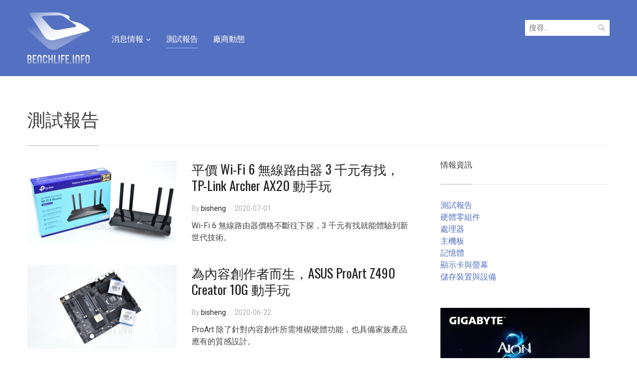

--- FILE ---
content_type: text/html; charset=UTF-8
request_url: https://benchlife.info/category/review/page/65/
body_size: 15873
content:
<!DOCTYPE html>
<html lang="zh-TW">
<head>
<meta charset="UTF-8">
<meta name="viewport" content="width=device-width, initial-scale=1.0">
<link rel="profile" href="https://gmpg.org/xfn/11">
<link rel="pingback" href="https://benchlife.info/xmlrpc.php">
<meta name='robots' content='index, follow, max-image-preview:large, max-snippet:-1, max-video-preview:-1' />
<!-- Pixel Cat Facebook Pixel Code -->
<script>
!function(f,b,e,v,n,t,s){if(f.fbq)return;n=f.fbq=function(){n.callMethod?
n.callMethod.apply(n,arguments):n.queue.push(arguments)};if(!f._fbq)f._fbq=n;
n.push=n;n.loaded=!0;n.version='2.0';n.queue=[];t=b.createElement(e);t.async=!0;
t.src=v;s=b.getElementsByTagName(e)[0];s.parentNode.insertBefore(t,s)}(window,
document,'script','https://connect.facebook.net/en_US/fbevents.js' );
fbq( 'init', '946043738787313' );	</script>
<!-- DO NOT MODIFY -->
<!-- End Facebook Pixel Code -->
<!-- Google tag (gtag.js) consent mode dataLayer added by Site Kit -->
<script type="text/javascript" id="google_gtagjs-js-consent-mode-data-layer">
/* <![CDATA[ */
window.dataLayer = window.dataLayer || [];function gtag(){dataLayer.push(arguments);}
gtag('consent', 'default', {"ad_personalization":"denied","ad_storage":"denied","ad_user_data":"denied","analytics_storage":"denied","functionality_storage":"denied","security_storage":"denied","personalization_storage":"denied","region":["AT","BE","BG","CH","CY","CZ","DE","DK","EE","ES","FI","FR","GB","GR","HR","HU","IE","IS","IT","LI","LT","LU","LV","MT","NL","NO","PL","PT","RO","SE","SI","SK"],"wait_for_update":500});
window._googlesitekitConsentCategoryMap = {"statistics":["analytics_storage"],"marketing":["ad_storage","ad_user_data","ad_personalization"],"functional":["functionality_storage","security_storage"],"preferences":["personalization_storage"]};
window._googlesitekitConsents = {"ad_personalization":"denied","ad_storage":"denied","ad_user_data":"denied","analytics_storage":"denied","functionality_storage":"denied","security_storage":"denied","personalization_storage":"denied","region":["AT","BE","BG","CH","CY","CZ","DE","DK","EE","ES","FI","FR","GB","GR","HR","HU","IE","IS","IT","LI","LT","LU","LV","MT","NL","NO","PL","PT","RO","SE","SI","SK"],"wait_for_update":500};
/* ]]> */
</script>
<!-- End Google tag (gtag.js) consent mode dataLayer added by Site Kit -->
<!-- This site is optimized with the Yoast SEO plugin v26.8 - https://yoast.com/product/yoast-seo-wordpress/ -->
<title>測試報告 Archives - 第 65 頁，總計 99 頁 - BenchLife.info</title>
<link rel="canonical" href="https://benchlife.info/category/review/page/65/" />
<link rel="prev" href="https://benchlife.info/category/review/page/64/" />
<link rel="next" href="https://benchlife.info/category/review/page/66/" />
<meta property="og:locale" content="zh_TW" />
<meta property="og:type" content="article" />
<meta property="og:title" content="測試報告 Archives - 第 65 頁，總計 99 頁 - BenchLife.info" />
<meta property="og:url" content="https://benchlife.info/category/review/" />
<meta property="og:site_name" content="BenchLife.info" />
<script type="application/ld+json" class="yoast-schema-graph">{"@context":"https://schema.org","@graph":[{"@type":"CollectionPage","@id":"https://benchlife.info/category/review/","url":"https://benchlife.info/category/review/page/65/","name":"測試報告 Archives - 第 65 頁，總計 99 頁 - BenchLife.info","isPartOf":{"@id":"https://benchlife.info/#website"},"primaryImageOfPage":{"@id":"https://benchlife.info/category/review/page/65/#primaryimage"},"image":{"@id":"https://benchlife.info/category/review/page/65/#primaryimage"},"thumbnailUrl":"https://benchlife.info/wp-content/uploads/2020/06/TP-Link-Archer-AX20-7.jpg","breadcrumb":{"@id":"https://benchlife.info/category/review/page/65/#breadcrumb"},"inLanguage":"zh-TW"},{"@type":"ImageObject","inLanguage":"zh-TW","@id":"https://benchlife.info/category/review/page/65/#primaryimage","url":"https://benchlife.info/wp-content/uploads/2020/06/TP-Link-Archer-AX20-7.jpg","contentUrl":"https://benchlife.info/wp-content/uploads/2020/06/TP-Link-Archer-AX20-7.jpg","width":1000,"height":562},{"@type":"BreadcrumbList","@id":"https://benchlife.info/category/review/page/65/#breadcrumb","itemListElement":[{"@type":"ListItem","position":1,"name":"首頁","item":"https://benchlife.info/"},{"@type":"ListItem","position":2,"name":"測試報告"}]},{"@type":"WebSite","@id":"https://benchlife.info/#website","url":"https://benchlife.info/","name":"BenchLife.info","description":"專注科技產業的趨勢報導與分析","publisher":{"@id":"https://benchlife.info/#organization"},"potentialAction":[{"@type":"SearchAction","target":{"@type":"EntryPoint","urlTemplate":"https://benchlife.info/?s={search_term_string}"},"query-input":{"@type":"PropertyValueSpecification","valueRequired":true,"valueName":"search_term_string"}}],"inLanguage":"zh-TW"},{"@type":"Organization","@id":"https://benchlife.info/#organization","name":"BenchLife.info","url":"https://benchlife.info/","logo":{"@type":"ImageObject","inLanguage":"zh-TW","@id":"https://benchlife.info/#/schema/logo/image/","url":"https://benchlife.info/wp-content/uploads/2022/07/benchlife-512.png","contentUrl":"https://benchlife.info/wp-content/uploads/2022/07/benchlife-512.png","width":512,"height":512,"caption":"BenchLife.info"},"image":{"@id":"https://benchlife.info/#/schema/logo/image/"},"sameAs":["https://www.facebook.com/BenchLifeTW"]}]}</script>
<!-- / Yoast SEO plugin. -->
<link rel='dns-prefetch' href='//www.googletagmanager.com' />
<link rel='dns-prefetch' href='//fonts.googleapis.com' />
<link rel="alternate" type="application/rss+xml" title="訂閱《BenchLife.info》&raquo; 資訊提供" href="https://benchlife.info/feed/" />
<link rel="alternate" type="application/rss+xml" title="訂閱《BenchLife.info》&raquo; 留言的資訊提供" href="https://benchlife.info/comments/feed/" />
<link rel="alternate" type="application/rss+xml" title="訂閱《BenchLife.info》&raquo; 分類〈測試報告〉的資訊提供" href="https://benchlife.info/category/review/feed/" />
<!-- benchlife.info is managing ads with Advanced Ads 2.0.16 – https://wpadvancedads.com/ --><script data-wpfc-render="false" id="bench-ready">
window.advanced_ads_ready=function(e,a){a=a||"complete";var d=function(e){return"interactive"===a?"loading"!==e:"complete"===e};d(document.readyState)?e():document.addEventListener("readystatechange",(function(a){d(a.target.readyState)&&e()}),{once:"interactive"===a})},window.advanced_ads_ready_queue=window.advanced_ads_ready_queue||[];		</script>
<style id='wp-img-auto-sizes-contain-inline-css' type='text/css'>
img:is([sizes=auto i],[sizes^="auto," i]){contain-intrinsic-size:3000px 1500px}
/*# sourceURL=wp-img-auto-sizes-contain-inline-css */
</style>
<style id='wp-emoji-styles-inline-css' type='text/css'>
img.wp-smiley, img.emoji {
display: inline !important;
border: none !important;
box-shadow: none !important;
height: 1em !important;
width: 1em !important;
margin: 0 0.07em !important;
vertical-align: -0.1em !important;
background: none !important;
padding: 0 !important;
}
/*# sourceURL=wp-emoji-styles-inline-css */
</style>
<style id='wp-block-library-inline-css' type='text/css'>
:root{--wp-block-synced-color:#7a00df;--wp-block-synced-color--rgb:122,0,223;--wp-bound-block-color:var(--wp-block-synced-color);--wp-editor-canvas-background:#ddd;--wp-admin-theme-color:#007cba;--wp-admin-theme-color--rgb:0,124,186;--wp-admin-theme-color-darker-10:#006ba1;--wp-admin-theme-color-darker-10--rgb:0,107,160.5;--wp-admin-theme-color-darker-20:#005a87;--wp-admin-theme-color-darker-20--rgb:0,90,135;--wp-admin-border-width-focus:2px}@media (min-resolution:192dpi){:root{--wp-admin-border-width-focus:1.5px}}.wp-element-button{cursor:pointer}:root .has-very-light-gray-background-color{background-color:#eee}:root .has-very-dark-gray-background-color{background-color:#313131}:root .has-very-light-gray-color{color:#eee}:root .has-very-dark-gray-color{color:#313131}:root .has-vivid-green-cyan-to-vivid-cyan-blue-gradient-background{background:linear-gradient(135deg,#00d084,#0693e3)}:root .has-purple-crush-gradient-background{background:linear-gradient(135deg,#34e2e4,#4721fb 50%,#ab1dfe)}:root .has-hazy-dawn-gradient-background{background:linear-gradient(135deg,#faaca8,#dad0ec)}:root .has-subdued-olive-gradient-background{background:linear-gradient(135deg,#fafae1,#67a671)}:root .has-atomic-cream-gradient-background{background:linear-gradient(135deg,#fdd79a,#004a59)}:root .has-nightshade-gradient-background{background:linear-gradient(135deg,#330968,#31cdcf)}:root .has-midnight-gradient-background{background:linear-gradient(135deg,#020381,#2874fc)}:root{--wp--preset--font-size--normal:16px;--wp--preset--font-size--huge:42px}.has-regular-font-size{font-size:1em}.has-larger-font-size{font-size:2.625em}.has-normal-font-size{font-size:var(--wp--preset--font-size--normal)}.has-huge-font-size{font-size:var(--wp--preset--font-size--huge)}.has-text-align-center{text-align:center}.has-text-align-left{text-align:left}.has-text-align-right{text-align:right}.has-fit-text{white-space:nowrap!important}#end-resizable-editor-section{display:none}.aligncenter{clear:both}.items-justified-left{justify-content:flex-start}.items-justified-center{justify-content:center}.items-justified-right{justify-content:flex-end}.items-justified-space-between{justify-content:space-between}.screen-reader-text{border:0;clip-path:inset(50%);height:1px;margin:-1px;overflow:hidden;padding:0;position:absolute;width:1px;word-wrap:normal!important}.screen-reader-text:focus{background-color:#ddd;clip-path:none;color:#444;display:block;font-size:1em;height:auto;left:5px;line-height:normal;padding:15px 23px 14px;text-decoration:none;top:5px;width:auto;z-index:100000}html :where(.has-border-color){border-style:solid}html :where([style*=border-top-color]){border-top-style:solid}html :where([style*=border-right-color]){border-right-style:solid}html :where([style*=border-bottom-color]){border-bottom-style:solid}html :where([style*=border-left-color]){border-left-style:solid}html :where([style*=border-width]){border-style:solid}html :where([style*=border-top-width]){border-top-style:solid}html :where([style*=border-right-width]){border-right-style:solid}html :where([style*=border-bottom-width]){border-bottom-style:solid}html :where([style*=border-left-width]){border-left-style:solid}html :where(img[class*=wp-image-]){height:auto;max-width:100%}:where(figure){margin:0 0 1em}html :where(.is-position-sticky){--wp-admin--admin-bar--position-offset:var(--wp-admin--admin-bar--height,0px)}@media screen and (max-width:600px){html :where(.is-position-sticky){--wp-admin--admin-bar--position-offset:0px}}
/*# sourceURL=wp-block-library-inline-css */
</style><style id='global-styles-inline-css' type='text/css'>
:root{--wp--preset--aspect-ratio--square: 1;--wp--preset--aspect-ratio--4-3: 4/3;--wp--preset--aspect-ratio--3-4: 3/4;--wp--preset--aspect-ratio--3-2: 3/2;--wp--preset--aspect-ratio--2-3: 2/3;--wp--preset--aspect-ratio--16-9: 16/9;--wp--preset--aspect-ratio--9-16: 9/16;--wp--preset--color--black: #000000;--wp--preset--color--cyan-bluish-gray: #abb8c3;--wp--preset--color--white: #ffffff;--wp--preset--color--pale-pink: #f78da7;--wp--preset--color--vivid-red: #cf2e2e;--wp--preset--color--luminous-vivid-orange: #ff6900;--wp--preset--color--luminous-vivid-amber: #fcb900;--wp--preset--color--light-green-cyan: #7bdcb5;--wp--preset--color--vivid-green-cyan: #00d084;--wp--preset--color--pale-cyan-blue: #8ed1fc;--wp--preset--color--vivid-cyan-blue: #0693e3;--wp--preset--color--vivid-purple: #9b51e0;--wp--preset--gradient--vivid-cyan-blue-to-vivid-purple: linear-gradient(135deg,rgb(6,147,227) 0%,rgb(155,81,224) 100%);--wp--preset--gradient--light-green-cyan-to-vivid-green-cyan: linear-gradient(135deg,rgb(122,220,180) 0%,rgb(0,208,130) 100%);--wp--preset--gradient--luminous-vivid-amber-to-luminous-vivid-orange: linear-gradient(135deg,rgb(252,185,0) 0%,rgb(255,105,0) 100%);--wp--preset--gradient--luminous-vivid-orange-to-vivid-red: linear-gradient(135deg,rgb(255,105,0) 0%,rgb(207,46,46) 100%);--wp--preset--gradient--very-light-gray-to-cyan-bluish-gray: linear-gradient(135deg,rgb(238,238,238) 0%,rgb(169,184,195) 100%);--wp--preset--gradient--cool-to-warm-spectrum: linear-gradient(135deg,rgb(74,234,220) 0%,rgb(151,120,209) 20%,rgb(207,42,186) 40%,rgb(238,44,130) 60%,rgb(251,105,98) 80%,rgb(254,248,76) 100%);--wp--preset--gradient--blush-light-purple: linear-gradient(135deg,rgb(255,206,236) 0%,rgb(152,150,240) 100%);--wp--preset--gradient--blush-bordeaux: linear-gradient(135deg,rgb(254,205,165) 0%,rgb(254,45,45) 50%,rgb(107,0,62) 100%);--wp--preset--gradient--luminous-dusk: linear-gradient(135deg,rgb(255,203,112) 0%,rgb(199,81,192) 50%,rgb(65,88,208) 100%);--wp--preset--gradient--pale-ocean: linear-gradient(135deg,rgb(255,245,203) 0%,rgb(182,227,212) 50%,rgb(51,167,181) 100%);--wp--preset--gradient--electric-grass: linear-gradient(135deg,rgb(202,248,128) 0%,rgb(113,206,126) 100%);--wp--preset--gradient--midnight: linear-gradient(135deg,rgb(2,3,129) 0%,rgb(40,116,252) 100%);--wp--preset--font-size--small: 13px;--wp--preset--font-size--medium: 20px;--wp--preset--font-size--large: 36px;--wp--preset--font-size--x-large: 42px;--wp--preset--spacing--20: 0.44rem;--wp--preset--spacing--30: 0.67rem;--wp--preset--spacing--40: 1rem;--wp--preset--spacing--50: 1.5rem;--wp--preset--spacing--60: 2.25rem;--wp--preset--spacing--70: 3.38rem;--wp--preset--spacing--80: 5.06rem;--wp--preset--shadow--natural: 6px 6px 9px rgba(0, 0, 0, 0.2);--wp--preset--shadow--deep: 12px 12px 50px rgba(0, 0, 0, 0.4);--wp--preset--shadow--sharp: 6px 6px 0px rgba(0, 0, 0, 0.2);--wp--preset--shadow--outlined: 6px 6px 0px -3px rgb(255, 255, 255), 6px 6px rgb(0, 0, 0);--wp--preset--shadow--crisp: 6px 6px 0px rgb(0, 0, 0);}:where(.is-layout-flex){gap: 0.5em;}:where(.is-layout-grid){gap: 0.5em;}body .is-layout-flex{display: flex;}.is-layout-flex{flex-wrap: wrap;align-items: center;}.is-layout-flex > :is(*, div){margin: 0;}body .is-layout-grid{display: grid;}.is-layout-grid > :is(*, div){margin: 0;}:where(.wp-block-columns.is-layout-flex){gap: 2em;}:where(.wp-block-columns.is-layout-grid){gap: 2em;}:where(.wp-block-post-template.is-layout-flex){gap: 1.25em;}:where(.wp-block-post-template.is-layout-grid){gap: 1.25em;}.has-black-color{color: var(--wp--preset--color--black) !important;}.has-cyan-bluish-gray-color{color: var(--wp--preset--color--cyan-bluish-gray) !important;}.has-white-color{color: var(--wp--preset--color--white) !important;}.has-pale-pink-color{color: var(--wp--preset--color--pale-pink) !important;}.has-vivid-red-color{color: var(--wp--preset--color--vivid-red) !important;}.has-luminous-vivid-orange-color{color: var(--wp--preset--color--luminous-vivid-orange) !important;}.has-luminous-vivid-amber-color{color: var(--wp--preset--color--luminous-vivid-amber) !important;}.has-light-green-cyan-color{color: var(--wp--preset--color--light-green-cyan) !important;}.has-vivid-green-cyan-color{color: var(--wp--preset--color--vivid-green-cyan) !important;}.has-pale-cyan-blue-color{color: var(--wp--preset--color--pale-cyan-blue) !important;}.has-vivid-cyan-blue-color{color: var(--wp--preset--color--vivid-cyan-blue) !important;}.has-vivid-purple-color{color: var(--wp--preset--color--vivid-purple) !important;}.has-black-background-color{background-color: var(--wp--preset--color--black) !important;}.has-cyan-bluish-gray-background-color{background-color: var(--wp--preset--color--cyan-bluish-gray) !important;}.has-white-background-color{background-color: var(--wp--preset--color--white) !important;}.has-pale-pink-background-color{background-color: var(--wp--preset--color--pale-pink) !important;}.has-vivid-red-background-color{background-color: var(--wp--preset--color--vivid-red) !important;}.has-luminous-vivid-orange-background-color{background-color: var(--wp--preset--color--luminous-vivid-orange) !important;}.has-luminous-vivid-amber-background-color{background-color: var(--wp--preset--color--luminous-vivid-amber) !important;}.has-light-green-cyan-background-color{background-color: var(--wp--preset--color--light-green-cyan) !important;}.has-vivid-green-cyan-background-color{background-color: var(--wp--preset--color--vivid-green-cyan) !important;}.has-pale-cyan-blue-background-color{background-color: var(--wp--preset--color--pale-cyan-blue) !important;}.has-vivid-cyan-blue-background-color{background-color: var(--wp--preset--color--vivid-cyan-blue) !important;}.has-vivid-purple-background-color{background-color: var(--wp--preset--color--vivid-purple) !important;}.has-black-border-color{border-color: var(--wp--preset--color--black) !important;}.has-cyan-bluish-gray-border-color{border-color: var(--wp--preset--color--cyan-bluish-gray) !important;}.has-white-border-color{border-color: var(--wp--preset--color--white) !important;}.has-pale-pink-border-color{border-color: var(--wp--preset--color--pale-pink) !important;}.has-vivid-red-border-color{border-color: var(--wp--preset--color--vivid-red) !important;}.has-luminous-vivid-orange-border-color{border-color: var(--wp--preset--color--luminous-vivid-orange) !important;}.has-luminous-vivid-amber-border-color{border-color: var(--wp--preset--color--luminous-vivid-amber) !important;}.has-light-green-cyan-border-color{border-color: var(--wp--preset--color--light-green-cyan) !important;}.has-vivid-green-cyan-border-color{border-color: var(--wp--preset--color--vivid-green-cyan) !important;}.has-pale-cyan-blue-border-color{border-color: var(--wp--preset--color--pale-cyan-blue) !important;}.has-vivid-cyan-blue-border-color{border-color: var(--wp--preset--color--vivid-cyan-blue) !important;}.has-vivid-purple-border-color{border-color: var(--wp--preset--color--vivid-purple) !important;}.has-vivid-cyan-blue-to-vivid-purple-gradient-background{background: var(--wp--preset--gradient--vivid-cyan-blue-to-vivid-purple) !important;}.has-light-green-cyan-to-vivid-green-cyan-gradient-background{background: var(--wp--preset--gradient--light-green-cyan-to-vivid-green-cyan) !important;}.has-luminous-vivid-amber-to-luminous-vivid-orange-gradient-background{background: var(--wp--preset--gradient--luminous-vivid-amber-to-luminous-vivid-orange) !important;}.has-luminous-vivid-orange-to-vivid-red-gradient-background{background: var(--wp--preset--gradient--luminous-vivid-orange-to-vivid-red) !important;}.has-very-light-gray-to-cyan-bluish-gray-gradient-background{background: var(--wp--preset--gradient--very-light-gray-to-cyan-bluish-gray) !important;}.has-cool-to-warm-spectrum-gradient-background{background: var(--wp--preset--gradient--cool-to-warm-spectrum) !important;}.has-blush-light-purple-gradient-background{background: var(--wp--preset--gradient--blush-light-purple) !important;}.has-blush-bordeaux-gradient-background{background: var(--wp--preset--gradient--blush-bordeaux) !important;}.has-luminous-dusk-gradient-background{background: var(--wp--preset--gradient--luminous-dusk) !important;}.has-pale-ocean-gradient-background{background: var(--wp--preset--gradient--pale-ocean) !important;}.has-electric-grass-gradient-background{background: var(--wp--preset--gradient--electric-grass) !important;}.has-midnight-gradient-background{background: var(--wp--preset--gradient--midnight) !important;}.has-small-font-size{font-size: var(--wp--preset--font-size--small) !important;}.has-medium-font-size{font-size: var(--wp--preset--font-size--medium) !important;}.has-large-font-size{font-size: var(--wp--preset--font-size--large) !important;}.has-x-large-font-size{font-size: var(--wp--preset--font-size--x-large) !important;}
/*# sourceURL=global-styles-inline-css */
</style>
<style id='classic-theme-styles-inline-css' type='text/css'>
/*! This file is auto-generated */
.wp-block-button__link{color:#fff;background-color:#32373c;border-radius:9999px;box-shadow:none;text-decoration:none;padding:calc(.667em + 2px) calc(1.333em + 2px);font-size:1.125em}.wp-block-file__button{background:#32373c;color:#fff;text-decoration:none}
/*# sourceURL=/wp-includes/css/classic-themes.min.css */
</style>
<!-- <link rel='stylesheet' id='zoom-theme-utils-css-css' href='https://benchlife.info/wp-content/themes/compass/functions/wpzoom/assets/css/theme-utils.css?ver=6.9' type='text/css' media='all' /> -->
<link rel="stylesheet" type="text/css" href="//benchlife.info/wp-content/cache/wpfc-minified/2dy5arhh/h6jyd.css" media="all"/>
<link rel='stylesheet' id='compass-google-fonts-css' href='//fonts.googleapis.com/css?family=Roboto%3Aregular%2Citalic%2C700%7COswald%3Aregular%2C700%26subset%3Dlatin%2C&#038;ver=6.9' type='text/css' media='all' />
<!-- <link rel='stylesheet' id='compass-style-css' href='https://benchlife.info/wp-content/themes/compass/style.css?ver=1.2.3' type='text/css' media='all' /> -->
<!-- <link rel='stylesheet' id='media-queries-css' href='https://benchlife.info/wp-content/themes/compass/css/media-queries.css?ver=1.2.3' type='text/css' media='all' /> -->
<link rel="stylesheet" type="text/css" href="//benchlife.info/wp-content/cache/wpfc-minified/h5gtvbj/h6jyd.css" media="all"/>
<link rel='stylesheet' id='compass-google-font-default-css' href='//fonts.googleapis.com/css?family=Oswald%3A400%2C700%7CRoboto%3A400%2C500%2C400italic%2C500italic%2C700%2C700italic&#038;subset=cyrillic%2Clatin%2Cgreek&#038;display=swap&#038;ver=6.9' type='text/css' media='all' />
<!-- <link rel='stylesheet' id='dashicons-css' href='https://benchlife.info/wp-includes/css/dashicons.min.css?ver=6.9' type='text/css' media='all' /> -->
<!-- <link rel='stylesheet' id='tablepress-default-css' href='https://benchlife.info/wp-content/tablepress-combined.min.css?ver=51' type='text/css' media='all' /> -->
<link rel="stylesheet" type="text/css" href="//benchlife.info/wp-content/cache/wpfc-minified/qkdauoa0/h6jyd.css" media="all"/>
<script src='//benchlife.info/wp-content/cache/wpfc-minified/keicgq7j/h6jyd.js' type="text/javascript"></script>
<!-- <script type="text/javascript" src="https://benchlife.info/wp-includes/js/jquery/jquery.min.js?ver=3.7.1" id="jquery-core-js"></script> -->
<!-- <script type="text/javascript" src="https://benchlife.info/wp-includes/js/jquery/jquery-migrate.min.js?ver=3.4.1" id="jquery-migrate-js"></script> -->
<script type="text/javascript" id="advanced-ads-advanced-js-js-extra">
/* <![CDATA[ */
var advads_options = {"blog_id":"1","privacy":{"enabled":false,"state":"not_needed"}};
//# sourceURL=advanced-ads-advanced-js-js-extra
/* ]]> */
</script>
<script src='//benchlife.info/wp-content/cache/wpfc-minified/30dn00jd/h6jyd.js' type="text/javascript"></script>
<!-- <script type="text/javascript" src="https://benchlife.info/wp-content/uploads/995/840/public/assets/js/722.js?ver=2.0.16" id="advanced-ads-advanced-js-js"></script> -->
<script type="text/javascript" id="advanced_ads_pro/visitor_conditions-js-extra">
/* <![CDATA[ */
var advanced_ads_pro_visitor_conditions = {"referrer_cookie_name":"advanced_ads_pro_visitor_referrer","referrer_exdays":"365","page_impr_cookie_name":"advanced_ads_page_impressions","page_impr_exdays":"3650"};
//# sourceURL=advanced_ads_pro%2Fvisitor_conditions-js-extra
/* ]]> */
</script>
<script src='//benchlife.info/wp-content/cache/wpfc-minified/20kongzn/h6jyd.js' type="text/javascript"></script>
<!-- <script type="text/javascript" src="https://benchlife.info/wp-content/uploads/995/527/436/233/359/435.js?ver=3.0.8" id="advanced_ads_pro/visitor_conditions-js"></script> -->
<!-- Google tag (gtag.js) snippet added by Site Kit -->
<!-- Google Analytics snippet added by Site Kit -->
<script type="text/javascript" src="https://www.googletagmanager.com/gtag/js?id=G-55KN4V7QZJ" id="google_gtagjs-js" async></script>
<script type="text/javascript" id="google_gtagjs-js-after">
/* <![CDATA[ */
window.dataLayer = window.dataLayer || [];function gtag(){dataLayer.push(arguments);}
gtag("set","linker",{"domains":["benchlife.info"]});
gtag("js", new Date());
gtag("set", "developer_id.dZTNiMT", true);
gtag("config", "G-55KN4V7QZJ");
//# sourceURL=google_gtagjs-js-after
/* ]]> */
</script>
<link rel="https://api.w.org/" href="https://benchlife.info/wp-json/" /><link rel="alternate" title="JSON" type="application/json" href="https://benchlife.info/wp-json/wp/v2/categories/44" /><link rel="EditURI" type="application/rsd+xml" title="RSD" href="https://benchlife.info/xmlrpc.php?rsd" />
<meta name="generator" content="WordPress 6.9" />
<!-- GA Google Analytics @ https://m0n.co/ga -->
<script async src="https://www.googletagmanager.com/gtag/js?id=UA-63599024-1"></script>
<script>
window.dataLayer = window.dataLayer || [];
function gtag(){dataLayer.push(arguments);}
gtag('js', new Date());
gtag('config', 'UA-63599024-1');
</script>
<meta name="generator" content="Site Kit by Google 1.171.0" /><!-- WPZOOM Theme / Framework -->
<meta name="generator" content="Compass 1.2.3" />
<meta name="generator" content="WPZOOM Framework 2.0.9" />
<link rel="icon" href="https://benchlife.info/wp-content/uploads/2019/04/Icon-Blue@32pw-2.png"/>
<!-- Google AdSense meta tags added by Site Kit -->
<meta name="google-adsense-platform-account" content="ca-host-pub-2644536267352236">
<meta name="google-adsense-platform-domain" content="sitekit.withgoogle.com">
<!-- End Google AdSense meta tags added by Site Kit -->
<script type="text/javascript">
var advadsCfpQueue = [];
var advadsCfpAd = function( adID ) {
if ( 'undefined' === typeof advadsProCfp ) {
advadsCfpQueue.push( adID )
} else {
advadsProCfp.addElement( adID )
}
}
</script>
<style>ins.adsbygoogle { background-color: transparent; padding: 0; }</style><link rel="icon" href="https://benchlife.info/wp-content/uploads/2019/04/Transparent@512pw.png" sizes="32x32" />
<link rel="icon" href="https://benchlife.info/wp-content/uploads/2019/04/Transparent@512pw.png" sizes="192x192" />
<link rel="apple-touch-icon" href="https://benchlife.info/wp-content/uploads/2019/04/Transparent@512pw.png" />
<meta name="msapplication-TileImage" content="https://benchlife.info/wp-content/uploads/2019/04/Transparent@512pw.png" />
</head>
<body class="archive paged category category-review category-44 paged-65 category-paged-65 wp-theme-compass aa-prefix-bench-">
<div class="page-wrap">
<header class="site-header">
<nav class="navbar" role="navigation">
<div class="inner-wrap">
<div class="navbar-brand">
<a href="https://benchlife.info" title="專注科技產業的趨勢報導與分析">
<img src="https://benchlife.info/wp-content/uploads/2019/04/benchlife-250.png" alt="BenchLife.info" width="125" height="103">
</a>
</div><!-- .navbar-brand -->
<nav class="main-navbar" role="navigation">
<div class="navbar-header">
<a class="navbar-toggle" href="#menu-main-slide">
<span class="icon-bar"></span>
<span class="icon-bar"></span>
<span class="icon-bar"></span>
</a>
<div id="menu-main-slide" class="menu-%e6%b6%88%e6%81%af%e6%83%85%e5%a0%b1-container"><ul id="menu-%e6%b6%88%e6%81%af%e6%83%85%e5%a0%b1" class="menu"><li id="menu-item-3014" class="menu-item menu-item-type-taxonomy menu-item-object-category menu-item-has-children menu-item-3014"><a href="https://benchlife.info/category/news/" title="news">消息情報</a>
<ul class="sub-menu">
<li id="menu-item-3002" class="menu-item menu-item-type-taxonomy menu-item-object-category menu-item-3002"><a href="https://benchlife.info/category/component/">硬體零組件</a></li>
<li id="menu-item-3000" class="menu-item menu-item-type-taxonomy menu-item-object-category menu-item-3000"><a href="https://benchlife.info/category/storage/">儲存裝置與設備</a></li>
<li id="menu-item-3008" class="menu-item menu-item-type-taxonomy menu-item-object-category menu-item-3008"><a href="https://benchlife.info/category/peripheral/">遊戲與週邊裝置</a></li>
<li id="menu-item-3003" class="menu-item menu-item-type-taxonomy menu-item-object-category menu-item-3003"><a href="https://benchlife.info/category/networking/">網路與通訊技術</a></li>
<li id="menu-item-3007" class="menu-item menu-item-type-taxonomy menu-item-object-category menu-item-3007"><a href="https://benchlife.info/category/app/">軟體與應用</a></li>
<li id="menu-item-3005" class="menu-item menu-item-type-taxonomy menu-item-object-category menu-item-3005"><a href="https://benchlife.info/category/semiconductor/">製造、設計與半導體</a></li>
<li id="menu-item-3004" class="menu-item menu-item-type-taxonomy menu-item-object-category menu-item-3004"><a href="https://benchlife.info/category/mobile/">行動通訊裝置</a></li>
<li id="menu-item-3006" class="menu-item menu-item-type-taxonomy menu-item-object-category menu-item-3006"><a href="https://benchlife.info/category/views/">趨勢與分析</a></li>
<li id="menu-item-3011" class="menu-item menu-item-type-taxonomy menu-item-object-category menu-item-3011"><a href="https://benchlife.info/category/%e5%b8%82%e5%a0%b4%e5%8b%95%e6%85%8b/">市場動態</a></li>
<li id="menu-item-3001" class="menu-item menu-item-type-taxonomy menu-item-object-category menu-item-3001"><a href="https://benchlife.info/category/rumor/">市場八卦</a></li>
<li id="menu-item-2997" class="menu-item menu-item-type-taxonomy menu-item-object-category menu-item-2997"><a href="https://benchlife.info/category/apple/">Apple</a></li>
<li id="menu-item-2999" class="menu-item menu-item-type-taxonomy menu-item-object-category menu-item-2999"><a href="https://benchlife.info/category/server/">伺服器</a></li>
</ul>
</li>
<li id="menu-item-3013" class="menu-item menu-item-type-taxonomy menu-item-object-category current-menu-item menu-item-3013"><a href="https://benchlife.info/category/review/" aria-current="page" title="review">測試報告</a></li>
<li id="menu-item-29552" class="menu-item menu-item-type-taxonomy menu-item-object-category menu-item-29552"><a href="https://benchlife.info/category/%e5%bb%a0%e5%95%86%e5%8b%95%e6%85%8b/">廠商動態</a></li>
</ul></div>
</div>
<div id="navbar-main">
<div class="menu-%e6%b6%88%e6%81%af%e6%83%85%e5%a0%b1-container"><ul id="menu-%e6%b6%88%e6%81%af%e6%83%85%e5%a0%b1-1" class="nav navbar-nav dropdown sf-menu"><li class="menu-item menu-item-type-taxonomy menu-item-object-category menu-item-has-children menu-item-3014"><a href="https://benchlife.info/category/news/" title="news">消息情報</a>
<ul class="sub-menu">
<li class="menu-item menu-item-type-taxonomy menu-item-object-category menu-item-3002"><a href="https://benchlife.info/category/component/">硬體零組件</a></li>
<li class="menu-item menu-item-type-taxonomy menu-item-object-category menu-item-3000"><a href="https://benchlife.info/category/storage/">儲存裝置與設備</a></li>
<li class="menu-item menu-item-type-taxonomy menu-item-object-category menu-item-3008"><a href="https://benchlife.info/category/peripheral/">遊戲與週邊裝置</a></li>
<li class="menu-item menu-item-type-taxonomy menu-item-object-category menu-item-3003"><a href="https://benchlife.info/category/networking/">網路與通訊技術</a></li>
<li class="menu-item menu-item-type-taxonomy menu-item-object-category menu-item-3007"><a href="https://benchlife.info/category/app/">軟體與應用</a></li>
<li class="menu-item menu-item-type-taxonomy menu-item-object-category menu-item-3005"><a href="https://benchlife.info/category/semiconductor/">製造、設計與半導體</a></li>
<li class="menu-item menu-item-type-taxonomy menu-item-object-category menu-item-3004"><a href="https://benchlife.info/category/mobile/">行動通訊裝置</a></li>
<li class="menu-item menu-item-type-taxonomy menu-item-object-category menu-item-3006"><a href="https://benchlife.info/category/views/">趨勢與分析</a></li>
<li class="menu-item menu-item-type-taxonomy menu-item-object-category menu-item-3011"><a href="https://benchlife.info/category/%e5%b8%82%e5%a0%b4%e5%8b%95%e6%85%8b/">市場動態</a></li>
<li class="menu-item menu-item-type-taxonomy menu-item-object-category menu-item-3001"><a href="https://benchlife.info/category/rumor/">市場八卦</a></li>
<li class="menu-item menu-item-type-taxonomy menu-item-object-category menu-item-2997"><a href="https://benchlife.info/category/apple/">Apple</a></li>
<li class="menu-item menu-item-type-taxonomy menu-item-object-category menu-item-2999"><a href="https://benchlife.info/category/server/">伺服器</a></li>
</ul>
</li>
<li class="menu-item menu-item-type-taxonomy menu-item-object-category current-menu-item menu-item-3013"><a href="https://benchlife.info/category/review/" aria-current="page" title="review">測試報告</a></li>
<li class="menu-item menu-item-type-taxonomy menu-item-object-category menu-item-29552"><a href="https://benchlife.info/category/%e5%bb%a0%e5%95%86%e5%8b%95%e6%85%8b/">廠商動態</a></li>
</ul></div>
</div><!-- #navbar-main -->
</nav><!-- .navbar -->
<form role="search" method="get" class="search-form" action="https://benchlife.info/">
<label>
<span class="screen-reader-text">搜尋關鍵字:</span>
<input type="search" class="search-field" placeholder="搜尋..." value="" name="s" />
</label>
<input type="submit" class="search-submit" value="搜尋" />
</form>                
<div class="clear"></div>
</div>
</nav><!-- .navbar -->
</header><!-- .site-header -->
<main id="main" class="site-main" role="main">
<h2 class="section-title"><span>測試報告</span></h2>
<section class="recent-posts">
<div id="recent-posts" class="clearfix">
<article id="post-33237" class="post-33237 post type-post status-publish format-standard has-post-thumbnail hentry category-review tag-ieee-802-11ax tag-tp-link tag-wi-fi-6 tag-wi-fi-router">
<div class="post-thumb"><a href="https://benchlife.info/affordable-wi-fi-6-wireless-router-3-thousand-yuan-to-find-tp-link-archer-ax20-hands-on-play/" title="平價 Wi-Fi 6 無線路由器 3 千元有找，TP-Link Archer AX20 動手玩">
<img width="300" height="169" src="https://benchlife.info/wp-content/uploads/2020/06/TP-Link-Archer-AX20-7-300x169.jpg" class="attachment-loop size-loop wp-post-image" alt="" decoding="async" fetchpriority="high" srcset="https://benchlife.info/wp-content/uploads/2020/06/TP-Link-Archer-AX20-7-300x169.jpg 300w, https://benchlife.info/wp-content/uploads/2020/06/TP-Link-Archer-AX20-7-150x84.jpg 150w, https://benchlife.info/wp-content/uploads/2020/06/TP-Link-Archer-AX20-7-768x432.jpg 768w, https://benchlife.info/wp-content/uploads/2020/06/TP-Link-Archer-AX20-7-801x450.jpg 801w, https://benchlife.info/wp-content/uploads/2020/06/TP-Link-Archer-AX20-7-640x360.jpg 640w, https://benchlife.info/wp-content/uploads/2020/06/TP-Link-Archer-AX20-7.jpg 1000w" sizes="(max-width: 300px) 100vw, 300px" />            </a></div>
<section class="entry-body">
<header class="entry-header">
<h3 class="entry-title"><a href="https://benchlife.info/affordable-wi-fi-6-wireless-router-3-thousand-yuan-to-find-tp-link-archer-ax20-hands-on-play/" rel="bookmark">平價 Wi-Fi 6 無線路由器 3 千元有找，TP-Link Archer AX20 動手玩</a></h3>        </header>
<div class="entry-meta">
<span class="entry-author">By <a href="https://benchlife.info/author/bisheng/" title="「bisheng」的文章" rel="author">bisheng</a></span>            <span class="entry-date"><time class="entry-date" datetime="2020-07-01T08:30:05+08:00">2020-07-01</time></span>                        
</div>
<div class="entry-content">
<p>Wi-Fi 6 無線路由器價格不斷往下探，3 千元有找就能體驗到新世代技術。</p>
</div>
</section>
<div class="clearfix"></div>
</article><!-- #post-## -->
<article id="post-33147" class="post-33147 post type-post status-publish format-standard has-post-thumbnail hentry category-review tag-asus tag-creator tag-intel tag-motherboard tag-proart tag-review tag-z490">
<div class="post-thumb"><a href="https://benchlife.info/born-for-content-creators-asus-proart-z490-creator-10g-hands-on/" title="為內容創作者而生，ASUS ProArt Z490 Creator 10G 動手玩">
<img width="300" height="169" src="https://benchlife.info/wp-content/uploads/2020/06/ASUS-ProArt-Z490-Creator-10G-300x169.jpg" class="attachment-loop size-loop wp-post-image" alt="" decoding="async" srcset="https://benchlife.info/wp-content/uploads/2020/06/ASUS-ProArt-Z490-Creator-10G-300x169.jpg 300w, https://benchlife.info/wp-content/uploads/2020/06/ASUS-ProArt-Z490-Creator-10G-150x84.jpg 150w, https://benchlife.info/wp-content/uploads/2020/06/ASUS-ProArt-Z490-Creator-10G-768x432.jpg 768w, https://benchlife.info/wp-content/uploads/2020/06/ASUS-ProArt-Z490-Creator-10G-801x450.jpg 801w, https://benchlife.info/wp-content/uploads/2020/06/ASUS-ProArt-Z490-Creator-10G-640x360.jpg 640w, https://benchlife.info/wp-content/uploads/2020/06/ASUS-ProArt-Z490-Creator-10G.jpg 1000w" sizes="(max-width: 300px) 100vw, 300px" />            </a></div>
<section class="entry-body">
<header class="entry-header">
<h3 class="entry-title"><a href="https://benchlife.info/born-for-content-creators-asus-proart-z490-creator-10g-hands-on/" rel="bookmark">為內容創作者而生，ASUS ProArt Z490 Creator 10G 動手玩</a></h3>        </header>
<div class="entry-meta">
<span class="entry-author">By <a href="https://benchlife.info/author/bisheng/" title="「bisheng」的文章" rel="author">bisheng</a></span>            <span class="entry-date"><time class="entry-date" datetime="2020-06-22T08:30:33+08:00">2020-06-22</time></span>                        
</div>
<div class="entry-content">
<p>ProArt 除了針對內容創作所需堆砌硬體功能，也具備家族產品應有的質感設計。</p>
</div>
</section>
<div class="clearfix"></div>
</article><!-- #post-## -->
<article id="post-33053" class="post-33053 post type-post status-publish format-standard has-post-thumbnail hentry category-review tag-amd tag-b550 tag-motherboard tag-msi tag-review tag-ryzen">
<div class="post-thumb"><a href="https://benchlife.info/10-2-phase-power-supply-enhanced-heat-dissipation-msi-mag-b550-tomahawk-hands-on/" title="10 + 2 相供電、散熱強化，MSI MAG B550 Tomahawk 動手玩">
<img width="300" height="169" src="https://benchlife.info/wp-content/uploads/2020/06/MSI-MAG-B550-Tomahawk-5-300x169.jpg" class="attachment-loop size-loop wp-post-image" alt="" decoding="async" srcset="https://benchlife.info/wp-content/uploads/2020/06/MSI-MAG-B550-Tomahawk-5-300x169.jpg 300w, https://benchlife.info/wp-content/uploads/2020/06/MSI-MAG-B550-Tomahawk-5-150x84.jpg 150w, https://benchlife.info/wp-content/uploads/2020/06/MSI-MAG-B550-Tomahawk-5-768x432.jpg 768w, https://benchlife.info/wp-content/uploads/2020/06/MSI-MAG-B550-Tomahawk-5-801x450.jpg 801w, https://benchlife.info/wp-content/uploads/2020/06/MSI-MAG-B550-Tomahawk-5-640x360.jpg 640w, https://benchlife.info/wp-content/uploads/2020/06/MSI-MAG-B550-Tomahawk-5.jpg 1000w" sizes="(max-width: 300px) 100vw, 300px" />            </a></div>
<section class="entry-body">
<header class="entry-header">
<h3 class="entry-title"><a href="https://benchlife.info/10-2-phase-power-supply-enhanced-heat-dissipation-msi-mag-b550-tomahawk-hands-on/" rel="bookmark">10 + 2 相供電、散熱強化，MSI MAG B550 Tomahawk 動手玩</a></h3>        </header>
<div class="entry-meta">
<span class="entry-author">By <a href="https://benchlife.info/author/bisheng/" title="「bisheng」的文章" rel="author">bisheng</a></span>            <span class="entry-date"><time class="entry-date" datetime="2020-06-16T21:00:14+08:00">2020-06-16</time></span>                        
</div>
<div class="entry-content">
<p>MAG B550 Tomahawk 並未特別堆疊附加功能，而是將重點擺放在處理器供電與散熱部分。</p>
</div>
</section>
<div class="clearfix"></div>
</article><!-- #post-## -->
<article id="post-33010" class="post-33010 post type-post status-publish format-standard has-post-thumbnail hentry category-review tag-amd tag-asus tag-b550 tag-motherboard tag-review tag-rog-strix">
<div class="post-thumb"><a href="https://benchlife.info/equipped-with-audio-usb-type-c-ai-noise-reduction-function-asus-rog-strix-b550-e-gaming-hands-on/" title="配備 Audio USB Type-C、AI 降躁功能，ASUS ROG Strix B550-E Gaming 動手玩">
<img width="300" height="169" src="https://benchlife.info/wp-content/uploads/2020/06/ASUS-ROG-Strix-B550-E-Gaming-17-300x169.jpg" class="attachment-loop size-loop wp-post-image" alt="" decoding="async" loading="lazy" srcset="https://benchlife.info/wp-content/uploads/2020/06/ASUS-ROG-Strix-B550-E-Gaming-17-300x169.jpg 300w, https://benchlife.info/wp-content/uploads/2020/06/ASUS-ROG-Strix-B550-E-Gaming-17-150x84.jpg 150w, https://benchlife.info/wp-content/uploads/2020/06/ASUS-ROG-Strix-B550-E-Gaming-17-768x432.jpg 768w, https://benchlife.info/wp-content/uploads/2020/06/ASUS-ROG-Strix-B550-E-Gaming-17-801x450.jpg 801w, https://benchlife.info/wp-content/uploads/2020/06/ASUS-ROG-Strix-B550-E-Gaming-17-640x360.jpg 640w, https://benchlife.info/wp-content/uploads/2020/06/ASUS-ROG-Strix-B550-E-Gaming-17.jpg 1000w" sizes="auto, (max-width: 300px) 100vw, 300px" />            </a></div>
<section class="entry-body">
<header class="entry-header">
<h3 class="entry-title"><a href="https://benchlife.info/equipped-with-audio-usb-type-c-ai-noise-reduction-function-asus-rog-strix-b550-e-gaming-hands-on/" rel="bookmark">配備 Audio USB Type-C、AI 降躁功能，ASUS ROG Strix B550-E Gaming 動手玩</a></h3>        </header>
<div class="entry-meta">
<span class="entry-author">By <a href="https://benchlife.info/author/bisheng/" title="「bisheng」的文章" rel="author">bisheng</a></span>            <span class="entry-date"><time class="entry-date" datetime="2020-06-16T21:00:11+08:00">2020-06-16</time></span>                        
</div>
<div class="entry-content">
<p>ROG Strix B550-E Gaming 內建音效多有著墨，立意無非是提升使用者體驗。</p>
</div>
</section>
<div class="clearfix"></div>
</article><!-- #post-## -->
<article id="post-33047" class="post-33047 post type-post status-publish format-standard has-post-thumbnail hentry category-review tag-amd tag-aorus tag-b550 tag-cpu tag-gigabyte tag-mini-itx tag-motherboard tag-pcie-gen4 tag-review tag-zen-2">
<div class="post-thumb"><a href="https://benchlife.info/gigabyte-b550i-aorus-pro-ax-with-ryzen-7-3700x-review/" title="享受不因價格而打折的 PCIe Gen4 頻寬，實測 GIGABYTE B550I AORUS PRO AX mini-ITX 主機板">
<img width="300" height="169" src="https://benchlife.info/wp-content/uploads/2020/06/gigabyte-b550i-aorus-pro-ax-300x169.jpg" class="attachment-loop size-loop wp-post-image" alt="" decoding="async" loading="lazy" srcset="https://benchlife.info/wp-content/uploads/2020/06/gigabyte-b550i-aorus-pro-ax-300x169.jpg 300w, https://benchlife.info/wp-content/uploads/2020/06/gigabyte-b550i-aorus-pro-ax-1000x563.jpg 1000w, https://benchlife.info/wp-content/uploads/2020/06/gigabyte-b550i-aorus-pro-ax-150x84.jpg 150w, https://benchlife.info/wp-content/uploads/2020/06/gigabyte-b550i-aorus-pro-ax-768x432.jpg 768w, https://benchlife.info/wp-content/uploads/2020/06/gigabyte-b550i-aorus-pro-ax-1536x864.jpg 1536w, https://benchlife.info/wp-content/uploads/2020/06/gigabyte-b550i-aorus-pro-ax-800x450.jpg 800w, https://benchlife.info/wp-content/uploads/2020/06/gigabyte-b550i-aorus-pro-ax-1600x900.jpg 1600w, https://benchlife.info/wp-content/uploads/2020/06/gigabyte-b550i-aorus-pro-ax-640x360.jpg 640w, https://benchlife.info/wp-content/uploads/2020/06/gigabyte-b550i-aorus-pro-ax.jpg 1920w" sizes="auto, (max-width: 300px) 100vw, 300px" />            </a></div>
<section class="entry-body">
<header class="entry-header">
<h3 class="entry-title"><a href="https://benchlife.info/gigabyte-b550i-aorus-pro-ax-with-ryzen-7-3700x-review/" rel="bookmark">享受不因價格而打折的 PCIe Gen4 頻寬，實測 GIGABYTE B550I AORUS PRO AX mini-ITX 主機板</a></h3>        </header>
<div class="entry-meta">
<span class="entry-author">By <a href="https://benchlife.info/author/pertonas/" title="「Chris.L」的文章" rel="author">Chris.L</a></span>            <span class="entry-date"><time class="entry-date" datetime="2020-06-16T21:00:04+08:00">2020-06-16</time></span>                        
</div>
<div class="entry-content">
<p>AMD X570 晶片組推出至今也快 1 年（2019 年 7 月 7 日解禁）</p>
</div>
</section>
<div class="clearfix"></div>
</article><!-- #post-## -->
<article id="post-32947" class="post-32947 post type-post status-publish format-standard has-post-thumbnail hentry category-review tag-amd tag-aorus tag-b550 tag-gigabyte tag-itx tag-mini-itx tag-motherboard">
<div class="post-thumb"><a href="https://benchlife.info/gigabyte-b550i-aorus-pro-ax-unbox/" title="6 + 2 相供電設計的 mini-ITX 主機板，GIGABYTE B550I AORUS PRO AX 開箱">
<img width="300" height="169" src="https://benchlife.info/wp-content/uploads/2020/06/gigabyte-b550i-aorus-pro-ax-300x169.jpg" class="attachment-loop size-loop wp-post-image" alt="" decoding="async" loading="lazy" srcset="https://benchlife.info/wp-content/uploads/2020/06/gigabyte-b550i-aorus-pro-ax-300x169.jpg 300w, https://benchlife.info/wp-content/uploads/2020/06/gigabyte-b550i-aorus-pro-ax-1000x563.jpg 1000w, https://benchlife.info/wp-content/uploads/2020/06/gigabyte-b550i-aorus-pro-ax-150x84.jpg 150w, https://benchlife.info/wp-content/uploads/2020/06/gigabyte-b550i-aorus-pro-ax-768x432.jpg 768w, https://benchlife.info/wp-content/uploads/2020/06/gigabyte-b550i-aorus-pro-ax-1536x864.jpg 1536w, https://benchlife.info/wp-content/uploads/2020/06/gigabyte-b550i-aorus-pro-ax-800x450.jpg 800w, https://benchlife.info/wp-content/uploads/2020/06/gigabyte-b550i-aorus-pro-ax-1600x900.jpg 1600w, https://benchlife.info/wp-content/uploads/2020/06/gigabyte-b550i-aorus-pro-ax-640x360.jpg 640w, https://benchlife.info/wp-content/uploads/2020/06/gigabyte-b550i-aorus-pro-ax.jpg 1920w" sizes="auto, (max-width: 300px) 100vw, 300px" />            </a></div>
<section class="entry-body">
<header class="entry-header">
<h3 class="entry-title"><a href="https://benchlife.info/gigabyte-b550i-aorus-pro-ax-unbox/" rel="bookmark">6 + 2 相供電設計的 mini-ITX 主機板，GIGABYTE B550I AORUS PRO AX 開箱</a></h3>        </header>
<div class="entry-meta">
<span class="entry-author">By <a href="https://benchlife.info/author/pertonas/" title="「Chris.L」的文章" rel="author">Chris.L</a></span>            <span class="entry-date"><time class="entry-date" datetime="2020-06-08T20:17:30+08:00">2020-06-08</time></span>                        
</div>
<div class="entry-content">
<p>AMD 在 X570 晶片組之後要端出 B550 晶片主機板來搶攻市場佔有率</p>
</div>
</section>
<div class="clearfix"></div>
</article><!-- #post-## -->
<article id="post-32919" class="post-32919 post type-post status-publish format-standard has-post-thumbnail hentry category-review tag-amd tag-asus tag-b550 tag-motherboard tag-review tag-rog-strix">
<div class="post-thumb"><a href="https://benchlife.info/14-2-phase-power-supply-ddr4-5000-overclocking-support-asus-rog-strix-b550-e-gaming-unboxing/" title="14 + 2 相供電、DDR4-5000+ 超頻支援，ASUS ROG Strix B550-E Gaming 開箱">
<img width="300" height="169" src="https://benchlife.info/wp-content/uploads/2020/06/ASUS-ROG-Strix-B550-E-Gaming-4-300x169.jpg" class="attachment-loop size-loop wp-post-image" alt="" decoding="async" loading="lazy" srcset="https://benchlife.info/wp-content/uploads/2020/06/ASUS-ROG-Strix-B550-E-Gaming-4-300x169.jpg 300w, https://benchlife.info/wp-content/uploads/2020/06/ASUS-ROG-Strix-B550-E-Gaming-4-150x84.jpg 150w, https://benchlife.info/wp-content/uploads/2020/06/ASUS-ROG-Strix-B550-E-Gaming-4-768x432.jpg 768w, https://benchlife.info/wp-content/uploads/2020/06/ASUS-ROG-Strix-B550-E-Gaming-4-801x450.jpg 801w, https://benchlife.info/wp-content/uploads/2020/06/ASUS-ROG-Strix-B550-E-Gaming-4-640x360.jpg 640w, https://benchlife.info/wp-content/uploads/2020/06/ASUS-ROG-Strix-B550-E-Gaming-4.jpg 1000w" sizes="auto, (max-width: 300px) 100vw, 300px" />            </a></div>
<section class="entry-body">
<header class="entry-header">
<h3 class="entry-title"><a href="https://benchlife.info/14-2-phase-power-supply-ddr4-5000-overclocking-support-asus-rog-strix-b550-e-gaming-unboxing/" rel="bookmark">14 + 2 相供電、DDR4-5000+ 超頻支援，ASUS ROG Strix B550-E Gaming 開箱</a></h3>        </header>
<div class="entry-meta">
<span class="entry-author">By <a href="https://benchlife.info/author/bisheng/" title="「bisheng」的文章" rel="author">bisheng</a></span>            <span class="entry-date"><time class="entry-date" datetime="2020-06-08T08:30:09+08:00">2020-06-08</time></span>                        
</div>
<div class="entry-content">
<p>ROG Strix B550-E Gaming 價位在一些 X570 製品之上，設計、用料、功能堆砌 [&hellip;]</p>
</div>
</section>
<div class="clearfix"></div>
</article><!-- #post-## -->
<article id="post-32882" class="post-32882 post type-post status-publish format-standard has-post-thumbnail hentry category-review tag-msi">
<div class="post-thumb"><a href="https://benchlife.info/esports-dragon-faith-chassis-msi-mpg-gungnir-110r-unboxing/" title="電競龍信仰機殼，MSI MPG Gungnir 110R 開箱">
<img width="300" height="169" src="https://benchlife.info/wp-content/uploads/2020/06/MSI-MPG-Gungnir-110R-26-300x169.jpg" class="attachment-loop size-loop wp-post-image" alt="" decoding="async" loading="lazy" srcset="https://benchlife.info/wp-content/uploads/2020/06/MSI-MPG-Gungnir-110R-26-300x169.jpg 300w, https://benchlife.info/wp-content/uploads/2020/06/MSI-MPG-Gungnir-110R-26-150x84.jpg 150w, https://benchlife.info/wp-content/uploads/2020/06/MSI-MPG-Gungnir-110R-26-768x432.jpg 768w, https://benchlife.info/wp-content/uploads/2020/06/MSI-MPG-Gungnir-110R-26-801x450.jpg 801w, https://benchlife.info/wp-content/uploads/2020/06/MSI-MPG-Gungnir-110R-26-640x360.jpg 640w, https://benchlife.info/wp-content/uploads/2020/06/MSI-MPG-Gungnir-110R-26.jpg 1000w" sizes="auto, (max-width: 300px) 100vw, 300px" />            </a></div>
<section class="entry-body">
<header class="entry-header">
<h3 class="entry-title"><a href="https://benchlife.info/esports-dragon-faith-chassis-msi-mpg-gungnir-110r-unboxing/" rel="bookmark">電競龍信仰機殼，MSI MPG Gungnir 110R 開箱</a></h3>        </header>
<div class="entry-meta">
<span class="entry-author">By <a href="https://benchlife.info/author/bisheng/" title="「bisheng」的文章" rel="author">bisheng</a></span>            <span class="entry-date"><time class="entry-date" datetime="2020-06-05T21:00:30+08:00">2020-06-05</time></span>                        
</div>
<div class="entry-content">
<p>除了前、側玻璃面板，多元的水冷安裝相容性也是個亮點。</p>
</div>
</section>
<div class="clearfix"></div>
</article><!-- #post-## -->
</div>
<div class="navigation"><a class="prev page-numbers" href="https://benchlife.info/category/review/page/64/">&larr; Previous</a>
<a class="page-numbers" href="https://benchlife.info/category/review/page/1/">1</a>
<span class="page-numbers dots">...</span>
<a class="page-numbers" href="https://benchlife.info/category/review/page/63/">63</a>
<a class="page-numbers" href="https://benchlife.info/category/review/page/64/">64</a>
<span aria-current="page" class="page-numbers current">65</span>
<a class="page-numbers" href="https://benchlife.info/category/review/page/66/">66</a>
<a class="page-numbers" href="https://benchlife.info/category/review/page/67/">67</a>
<span class="page-numbers dots">...</span>
<a class="page-numbers" href="https://benchlife.info/category/review/page/99/">99</a>
<a class="next page-numbers" href="https://benchlife.info/category/review/page/66/">Next &rarr;</a></div>
</section><!-- .recent-posts -->
<div id="sidebar" class="site-sidebar">
<div class="widget widget_nav_menu" id="nav_menu-2"><h3 class="title"><span>情報資訊</span></h3><div class="menu-%e7%a1%ac%e9%ab%94%e9%9b%b6%e7%b5%84%e4%bb%b6-container"><ul id="menu-%e7%a1%ac%e9%ab%94%e9%9b%b6%e7%b5%84%e4%bb%b6" class="menu"><li id="menu-item-75461" class="menu-item menu-item-type-taxonomy menu-item-object-category current-menu-item menu-item-75461"><a href="https://benchlife.info/category/review/" aria-current="page">測試報告</a></li>
<li id="menu-item-75277" class="menu-item menu-item-type-taxonomy menu-item-object-category menu-item-has-children menu-item-75277"><a href="https://benchlife.info/category/component/">硬體零組件</a>
<ul class="sub-menu">
<li id="menu-item-75280" class="menu-item menu-item-type-taxonomy menu-item-object-category menu-item-75280"><a href="https://benchlife.info/category/component/cpu/">處理器</a></li>
<li id="menu-item-75282" class="menu-item menu-item-type-taxonomy menu-item-object-category menu-item-75282"><a href="https://benchlife.info/category/component/mobo/">主機板</a></li>
<li id="menu-item-75281" class="menu-item menu-item-type-taxonomy menu-item-object-category menu-item-75281"><a href="https://benchlife.info/category/component/dram/">記憶體</a></li>
<li id="menu-item-75279" class="menu-item menu-item-type-taxonomy menu-item-object-category menu-item-75279"><a href="https://benchlife.info/category/component/gpu/">顯示卡與螢幕</a></li>
<li id="menu-item-75462" class="menu-item menu-item-type-taxonomy menu-item-object-category menu-item-75462"><a href="https://benchlife.info/category/storage/">儲存裝置與設備</a></li>
</ul>
</li>
</ul></div><div class="clear"></div></div><div class="widget bench-widget"><div  class="bench-6765abd5e7131a6961c59bac7d9ac889" id="bench-6765abd5e7131a6961c59bac7d9ac889"></div><div class="clear"></div></div><div class="widget bench-widget"><div  class="bench-57235d2f91342659cd80d4ef848581c5" id="bench-57235d2f91342659cd80d4ef848581c5"></div><div class="clear"></div></div>
</div>
</main><!-- .site-main -->

<footer id="colophon" class="site-footer" role="contentinfo">
<div class="footer-widgets widgets widget-columns-1">
<div class="column">
<div class="widget widget_text" id="text-2"><h3 class="title">關於我們</h3>			<div class="textwidget"><p>半導體到各種終端裝置，測試（Bench）與考驗一直在我們人生（Life）來來回回，網站名稱起源就是如此而來。</p>
<p>聯絡我們：<a href="/cdn-cgi/l/email-protection" class="__cf_email__" data-cfemail="1173747f72797d78777451657e7063653f727e7c3f6566">[email&#160;protected]</a></p>
</div>
<div class="clear"></div></div>                    </div><!-- .column -->
<div class="clear"></div>
</div><!-- .footer-widgets -->
<hr class="site-footer-separator">
<div class="site-info">
<p class="copyright">
Copyright &copy; 2026 &mdash; BenchLife.info. All Rights Reserved            </p>
<p class="designed-by">
Designed by <a href="https://www.wpzoom.com/" target="_blank" rel="designer">WPZOOM</a>            </p>
</div><!-- .site-info -->
</footer><!-- #colophon -->
</div>
<script data-cfasync="false" src="/cdn-cgi/scripts/5c5dd728/cloudflare-static/email-decode.min.js"></script><script type='text/javascript'>
/* <![CDATA[ */
var advancedAds = {"adHealthNotice":{"enabled":true,"pattern":"AdSense fallback was loaded for empty AdSense ad \"[ad_title]\""},"frontendPrefix":"bench-"};
/* ]]> */
</script>
<script>(function(){var advanced_ads_ga_UID="UA-63599024-1",advanced_ads_ga_anonymIP=!!1;window.advanced_ads_check_adblocker=function(){var t=[],n=null;function e(t){var n=window.requestAnimationFrame||window.mozRequestAnimationFrame||window.webkitRequestAnimationFrame||function(t){return setTimeout(t,16)};n.call(window,t)}return e((function(){var a=document.createElement("div");a.innerHTML="&nbsp;",a.setAttribute("class","ad_unit ad-unit text-ad text_ad pub_300x250"),a.setAttribute("style","width: 1px !important; height: 1px !important; position: absolute !important; left: 0px !important; top: 0px !important; overflow: hidden !important;"),document.body.appendChild(a),e((function(){var e,o,i=null===(e=(o=window).getComputedStyle)||void 0===e?void 0:e.call(o,a),d=null==i?void 0:i.getPropertyValue("-moz-binding");n=i&&"none"===i.getPropertyValue("display")||"string"==typeof d&&-1!==d.indexOf("about:");for(var c=0,r=t.length;c<r;c++)t[c](n);t=[]}))})),function(e){"undefined"==typeof advanced_ads_adblocker_test&&(n=!0),null!==n?e(n):t.push(e)}}(),(()=>{function t(t){this.UID=t,this.analyticsObject="function"==typeof gtag;var n=this;return this.count=function(){gtag("event","AdBlock",{event_category:"Advanced Ads",event_label:"Yes",non_interaction:!0,send_to:n.UID})},function(){if(!n.analyticsObject){var e=document.createElement("script");e.src="https://www.googletagmanager.com/gtag/js?id="+t,e.async=!0,document.body.appendChild(e),window.dataLayer=window.dataLayer||[],window.gtag=function(){dataLayer.push(arguments)},n.analyticsObject=!0,gtag("js",new Date)}var a={send_page_view:!1,transport_type:"beacon"};window.advanced_ads_ga_anonymIP&&(a.anonymize_ip=!0),gtag("config",t,a)}(),this}advanced_ads_check_adblocker((function(n){n&&new t(advanced_ads_ga_UID).count()}))})();})();</script><script type="speculationrules">
{"prefetch":[{"source":"document","where":{"and":[{"href_matches":"/*"},{"not":{"href_matches":["/wp-*.php","/wp-admin/*","/wp-content/uploads/*","/wp-content/*","/wp-content/plugins/*","/wp-content/themes/compass/*","/*\\?(.+)"]}},{"not":{"selector_matches":"a[rel~=\"nofollow\"]"}},{"not":{"selector_matches":".no-prefetch, .no-prefetch a"}}]},"eagerness":"conservative"}]}
</script>
<script type="text/javascript" src="https://benchlife.info/wp-content/themes/compass/js/jquery.mmenu.min.all.js?ver=1.2.3" id="mmenu-js"></script>
<script type="text/javascript" src="https://benchlife.info/wp-content/themes/compass/js/jquery.carouFredSel-6.2.1-packed.js?ver=1.2.3" id="carouFredSel-js"></script>
<script type="text/javascript" src="https://benchlife.info/wp-content/themes/compass/js/flickity.pkgd.min.js?ver=1.2.3" id="flickity-js"></script>
<script type="text/javascript" src="https://benchlife.info/wp-content/themes/compass/js/jquery.fitvids.js?ver=1.2.3" id="fitvids-js"></script>
<script type="text/javascript" src="https://benchlife.info/wp-content/themes/compass/js/superfish.min.js?ver=1.2.3" id="superfish-js"></script>
<script type="text/javascript" src="https://benchlife.info/wp-content/themes/compass/js/tabs.js?ver=1.2.3" id="tabber-tabs-js"></script>
<script type="text/javascript" id="compass-script-js-extra">
/* <![CDATA[ */
var zoomOptions = {"slideshow_auto":"1","slideshow_speed":"3000"};
//# sourceURL=compass-script-js-extra
/* ]]> */
</script>
<script type="text/javascript" src="https://benchlife.info/wp-content/themes/compass/js/functions.js?ver=1.2.3" id="compass-script-js"></script>
<script type="text/javascript" src="https://benchlife.info/wp-content/plugins/google-site-kit/dist/assets/js/googlesitekit-consent-mode-bc2e26cfa69fcd4a8261.js" id="googlesitekit-consent-mode-js"></script>
<script type="text/javascript" src="https://benchlife.info/wp-content/plugins/advanced-ads/admin/assets/js/advertisement.js?ver=2.0.16" id="advanced-ads-find-adblocker-js"></script>
<script type="text/javascript" id="advanced-ads-pro-main-js-extra">
/* <![CDATA[ */
var advanced_ads_cookies = {"cookie_path":"/","cookie_domain":""};
var advadsCfpInfo = {"cfpExpHours":"3","cfpClickLimit":"3","cfpBan":"7","cfpPath":"","cfpDomain":"","cfpEnabled":""};
//# sourceURL=advanced-ads-pro-main-js-extra
/* ]]> */
</script>
<script type="text/javascript" src="https://benchlife.info/wp-content/uploads/995/527/assets/21/878.js?ver=3.0.8" id="advanced-ads-pro-main-js"></script>
<script type="text/javascript" src="https://benchlife.info/wp-content/uploads/995/527/assets/js/270.js?ver=3.0.8" id="advanced-ads-pro/postscribe-js"></script>
<script type="text/javascript" id="advanced-ads-pro/cache_busting-js-extra">
/* <![CDATA[ */
var advanced_ads_pro_ajax_object = {"ajax_url":"https://benchlife.info/wp-admin/admin-ajax.php","lazy_load_module_enabled":"","lazy_load":{"default_offset":0,"offsets":[]},"moveintohidden":"","wp_timezone_offset":"28800","the_id":"33237","is_singular":""};
var advanced_ads_responsive = {"reload_on_resize":"0"};
//# sourceURL=advanced-ads-pro%2Fcache_busting-js-extra
/* ]]> */
</script>
<script type="text/javascript" src="https://benchlife.info/wp-content/uploads/995/527/assets/21/467.js?ver=3.0.8" id="advanced-ads-pro/cache_busting-js"></script>
<script type="text/javascript" id="advadsTrackingScript-js-extra">
/* <![CDATA[ */
var advadsTracking = {"impressionActionName":"aatrack-records","clickActionName":"aatrack-click","targetClass":"bench-target","blogId":"1","frontendPrefix":"bench-"};
//# sourceURL=advadsTrackingScript-js-extra
/* ]]> */
</script>
<script type="text/javascript" src="https://benchlife.info/wp-content/uploads/995/932/assets/21/399.js?ver=3.0.9" id="advadsTrackingScript-js"></script>
<script type="text/javascript" id="fca_pc_client_js-js-extra">
/* <![CDATA[ */
var fcaPcEvents = [{"triggerType":"post","trigger":["all","blog"],"parameters":{"content_name":"{post_title}","content_type":"product","content_ids":"{post_id}"},"event":"ViewContent","delay":"0","scroll":"0","apiAction":"track","ID":"108b3d67-af16-43fb-8f6e-754c17f1b101"}];
var fcaPcPost = {"title":"\u5e73\u50f9 Wi-Fi 6 \u7121\u7dda\u8def\u7531\u5668 3 \u5343\u5143\u6709\u627e\uff0cTP-Link Archer AX20 \u52d5\u624b\u73a9","type":"post","id":"33237","categories":["\u6e2c\u8a66\u5831\u544a"]};
var fcaPcOptions = {"pixel_types":["Facebook Pixel"],"capis":[],"ajax_url":"https://benchlife.info/wp-admin/admin-ajax.php","debug":"","edd_currency":"USD","nonce":"c744c71819","utm_support":"","user_parameters":"","edd_enabled":"","edd_delay":"0","woo_enabled":"","woo_delay":"0","woo_order_cookie":"","video_enabled":""};
//# sourceURL=fca_pc_client_js-js-extra
/* ]]> */
</script>
<script type="text/javascript" src="https://benchlife.info/wp-content/plugins/facebook-conversion-pixel/pixel-cat.min.js?ver=3.3.0" id="fca_pc_client_js-js"></script>
<script type="text/javascript" src="https://benchlife.info/wp-content/plugins/facebook-conversion-pixel/video.js?ver=6.9" id="fca_pc_video_js-js"></script>
<script id="wp-emoji-settings" type="application/json">
{"baseUrl":"https://s.w.org/images/core/emoji/17.0.2/72x72/","ext":".png","svgUrl":"https://s.w.org/images/core/emoji/17.0.2/svg/","svgExt":".svg","source":{"concatemoji":"https://benchlife.info/wp-includes/js/wp-emoji-release.min.js?ver=6.9"}}
</script>
<script type="module">
/* <![CDATA[ */
/*! This file is auto-generated */
const a=JSON.parse(document.getElementById("wp-emoji-settings").textContent),o=(window._wpemojiSettings=a,"wpEmojiSettingsSupports"),s=["flag","emoji"];function i(e){try{var t={supportTests:e,timestamp:(new Date).valueOf()};sessionStorage.setItem(o,JSON.stringify(t))}catch(e){}}function c(e,t,n){e.clearRect(0,0,e.canvas.width,e.canvas.height),e.fillText(t,0,0);t=new Uint32Array(e.getImageData(0,0,e.canvas.width,e.canvas.height).data);e.clearRect(0,0,e.canvas.width,e.canvas.height),e.fillText(n,0,0);const a=new Uint32Array(e.getImageData(0,0,e.canvas.width,e.canvas.height).data);return t.every((e,t)=>e===a[t])}function p(e,t){e.clearRect(0,0,e.canvas.width,e.canvas.height),e.fillText(t,0,0);var n=e.getImageData(16,16,1,1);for(let e=0;e<n.data.length;e++)if(0!==n.data[e])return!1;return!0}function u(e,t,n,a){switch(t){case"flag":return n(e,"\ud83c\udff3\ufe0f\u200d\u26a7\ufe0f","\ud83c\udff3\ufe0f\u200b\u26a7\ufe0f")?!1:!n(e,"\ud83c\udde8\ud83c\uddf6","\ud83c\udde8\u200b\ud83c\uddf6")&&!n(e,"\ud83c\udff4\udb40\udc67\udb40\udc62\udb40\udc65\udb40\udc6e\udb40\udc67\udb40\udc7f","\ud83c\udff4\u200b\udb40\udc67\u200b\udb40\udc62\u200b\udb40\udc65\u200b\udb40\udc6e\u200b\udb40\udc67\u200b\udb40\udc7f");case"emoji":return!a(e,"\ud83e\u1fac8")}return!1}function f(e,t,n,a){let r;const o=(r="undefined"!=typeof WorkerGlobalScope&&self instanceof WorkerGlobalScope?new OffscreenCanvas(300,150):document.createElement("canvas")).getContext("2d",{willReadFrequently:!0}),s=(o.textBaseline="top",o.font="600 32px Arial",{});return e.forEach(e=>{s[e]=t(o,e,n,a)}),s}function r(e){var t=document.createElement("script");t.src=e,t.defer=!0,document.head.appendChild(t)}a.supports={everything:!0,everythingExceptFlag:!0},new Promise(t=>{let n=function(){try{var e=JSON.parse(sessionStorage.getItem(o));if("object"==typeof e&&"number"==typeof e.timestamp&&(new Date).valueOf()<e.timestamp+604800&&"object"==typeof e.supportTests)return e.supportTests}catch(e){}return null}();if(!n){if("undefined"!=typeof Worker&&"undefined"!=typeof OffscreenCanvas&&"undefined"!=typeof URL&&URL.createObjectURL&&"undefined"!=typeof Blob)try{var e="postMessage("+f.toString()+"("+[JSON.stringify(s),u.toString(),c.toString(),p.toString()].join(",")+"));",a=new Blob([e],{type:"text/javascript"});const r=new Worker(URL.createObjectURL(a),{name:"wpTestEmojiSupports"});return void(r.onmessage=e=>{i(n=e.data),r.terminate(),t(n)})}catch(e){}i(n=f(s,u,c,p))}t(n)}).then(e=>{for(const n in e)a.supports[n]=e[n],a.supports.everything=a.supports.everything&&a.supports[n],"flag"!==n&&(a.supports.everythingExceptFlag=a.supports.everythingExceptFlag&&a.supports[n]);var t;a.supports.everythingExceptFlag=a.supports.everythingExceptFlag&&!a.supports.flag,a.supports.everything||((t=a.source||{}).concatemoji?r(t.concatemoji):t.wpemoji&&t.twemoji&&(r(t.twemoji),r(t.wpemoji)))});
//# sourceURL=https://benchlife.info/wp-includes/js/wp-emoji-loader.min.js
/* ]]> */
</script>
<script data-wpfc-render="false">window.advads_admin_bar_items = [];</script><script data-wpfc-render="false">window.advads_passive_ads = {"57338_1":{"elementid":["bench-6765abd5e7131a6961c59bac7d9ac889"],"ads":{"57338":{"id":57338,"title":"\u76f4\u5f0f - GIGABYTE","expiry_date":0,"visitors":[],"content":"<div data-bench-trackid=\"57338\" data-bench-trackbid=\"1\" class=\"bench-target\" id=\"bench-4163136325\"><a data-no-instant=\"1\" href=\"https:\/\/www.aorus.com\/zh-tw\/explore\/events\/aion2-rtx50-gigabyte\" rel=\"noopener\" class=\"a2t-link\" target=\"_blank\" aria-label=\"BenchLife_300x600_jan 2026\"><img loading=\"lazy\" decoding=\"async\" src=\"https:\/\/benchlife.info\/wp-content\/uploads\/2023\/01\/BenchLife_300x600_jan-2026.jpg\" alt=\"\"  width=\"300\" height=\"600\"   \/><\/a><\/div>","once_per_page":0,"debugmode":false,"blog_id":1,"type":"image","position":"none","day_indexes":false,"tracking_enabled":true,"privacy":{"ignore":false,"needs_consent":false}}}},"58556_3":{"elementid":["bench-57235d2f91342659cd80d4ef848581c5"],"ads":{"58556":{"id":58556,"title":"\u76f4\u5f0f - ASUS","expiry_date":0,"visitors":[],"content":"<div data-bench-trackid=\"58556\" data-bench-trackbid=\"1\" class=\"bench-target\" id=\"bench-4259350447\"><a data-no-instant=\"1\" href=\"https:\/\/www.asus.com\/events\/promotions\/tw\/tw-unlock-ai-potential-for-your-business\" rel=\"noopener\" class=\"a2t-link\" target=\"_blank\" aria-label=\"AI\u89e3\u9396 \u91cb\u653e\u667a\u6211300&#215;600\"><img loading=\"lazy\" decoding=\"async\" src=\"https:\/\/benchlife.info\/wp-content\/uploads\/2023\/03\/AI\u89e3\u9396-\u91cb\u653e\u667a\u6211300x600.jpg\" alt=\"\"  width=\"300\" height=\"600\"   \/><\/a><\/div>","once_per_page":0,"debugmode":false,"blog_id":1,"type":"image","position":"none","day_indexes":false,"tracking_enabled":true,"privacy":{"ignore":false,"needs_consent":false}}}}};
( window.advanced_ads_ready || jQuery( document ).ready ).call( null, function() {if ( !window.advanced_ads_pro ) {console.log("Advanced Ads Pro: cache-busting can not be initialized");} });</script><script data-wpfc-render="false">!function(){window.advanced_ads_ready_queue=window.advanced_ads_ready_queue||[],advanced_ads_ready_queue.push=window.advanced_ads_ready;for(var d=0,a=advanced_ads_ready_queue.length;d<a;d++)advanced_ads_ready(advanced_ads_ready_queue[d])}();</script><script id="bench-tracking">var advads_tracking_ads = {};var advads_tracking_urls = {"1":"https:\/\/benchlife.info\/wp-content\/ajax-handler.php"};var advads_tracking_methods = {"1":"frontend"};var advads_tracking_parallel = {"1":false};var advads_tracking_linkbases = {"1":"https:\/\/benchlife.info\/linkout\/"};</script>
<script defer src="https://static.cloudflareinsights.com/beacon.min.js/vcd15cbe7772f49c399c6a5babf22c1241717689176015" integrity="sha512-ZpsOmlRQV6y907TI0dKBHq9Md29nnaEIPlkf84rnaERnq6zvWvPUqr2ft8M1aS28oN72PdrCzSjY4U6VaAw1EQ==" data-cf-beacon='{"version":"2024.11.0","token":"2553461bc4de49dc8935344ca37ca3f3","r":1,"server_timing":{"name":{"cfCacheStatus":true,"cfEdge":true,"cfExtPri":true,"cfL4":true,"cfOrigin":true,"cfSpeedBrain":true},"location_startswith":null}}' crossorigin="anonymous"></script>
</body>
</html><!-- WP Fastest Cache file was created in 0.137 seconds, on 2026-01-30 @ 22:05:44 -->